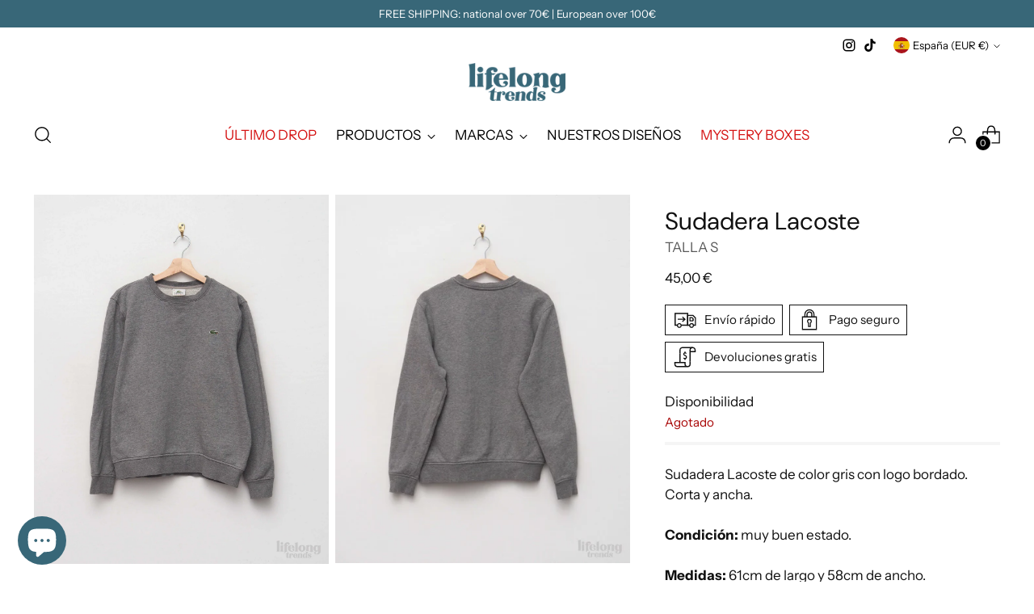

--- FILE ---
content_type: text/javascript; charset=utf-8
request_url: https://www.lifelongtrends.com/products/lt3441.js
body_size: 340
content:
{"id":8542573297988,"title":"Sudadera Lacoste","handle":"lt3441","description":"Sudadera Lacoste de color gris con logo bordado. Corta y ancha. \u003cbr\u003e \u003cbr\u003e \u003cb\u003e Condición: \u003c\/b\u003e muy buen estado. \u003cbr\u003e \u003cbr\u003e \u003cb\u003e Medidas: \u003c\/b\u003e 61cm de largo y 58cm de ancho.","published_at":"2023-06-13T20:00:17+02:00","created_at":"2023-06-12T13:22:31+02:00","vendor":"TALLA S","type":"Sudaderas","tags":["Lacoste","Talla S","Unisex"],"price":4500,"price_min":4500,"price_max":4500,"available":false,"price_varies":false,"compare_at_price":null,"compare_at_price_min":0,"compare_at_price_max":0,"compare_at_price_varies":false,"variants":[{"id":46727211090244,"title":"Default Title","option1":"Default Title","option2":null,"option3":null,"sku":"D90","requires_shipping":true,"taxable":true,"featured_image":null,"available":false,"name":"Sudadera Lacoste","public_title":null,"options":["Default Title"],"price":4500,"weight":0,"compare_at_price":null,"inventory_management":"shopify","barcode":null,"requires_selling_plan":false,"selling_plan_allocations":[]}],"images":["\/\/cdn.shopify.com\/s\/files\/1\/0065\/6280\/7863\/files\/P10117161206-2.jpg?v=1686649721","\/\/cdn.shopify.com\/s\/files\/1\/0065\/6280\/7863\/files\/P10117171206-2.jpg?v=1686649721"],"featured_image":"\/\/cdn.shopify.com\/s\/files\/1\/0065\/6280\/7863\/files\/P10117161206-2.jpg?v=1686649721","options":[{"name":"Title","position":1,"values":["Default Title"]}],"url":"\/products\/lt3441","media":[{"alt":null,"id":43807069339972,"position":1,"preview_image":{"aspect_ratio":0.8,"height":3501,"width":2801,"src":"https:\/\/cdn.shopify.com\/s\/files\/1\/0065\/6280\/7863\/files\/P10117161206-2.jpg?v=1686649721"},"aspect_ratio":0.8,"height":3501,"media_type":"image","src":"https:\/\/cdn.shopify.com\/s\/files\/1\/0065\/6280\/7863\/files\/P10117161206-2.jpg?v=1686649721","width":2801},{"alt":null,"id":43807069307204,"position":2,"preview_image":{"aspect_ratio":0.8,"height":3501,"width":2801,"src":"https:\/\/cdn.shopify.com\/s\/files\/1\/0065\/6280\/7863\/files\/P10117171206-2.jpg?v=1686649721"},"aspect_ratio":0.8,"height":3501,"media_type":"image","src":"https:\/\/cdn.shopify.com\/s\/files\/1\/0065\/6280\/7863\/files\/P10117171206-2.jpg?v=1686649721","width":2801}],"requires_selling_plan":false,"selling_plan_groups":[]}